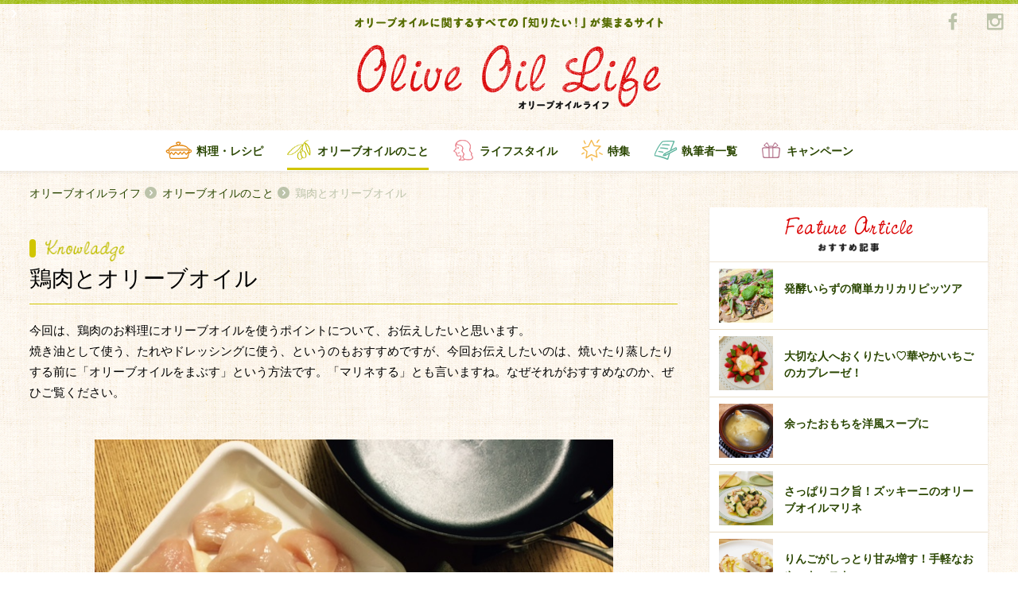

--- FILE ---
content_type: text/html; charset=UTF-8
request_url: https://oliveoillife.jp/knowledge/2208/
body_size: 9927
content:
<!DOCTYPE html>
<html>

<head>
    <meta charset="utf-8">
    <meta http-equiv="X-UA-Compatible" content="IE=edge,chrome=1">
    <meta name="viewport" content="width=device-width, initial-scale=1.0">
    <link rel="shortcut icon" href="https://oliveoillife.jp/wp-content/themes/olive/images/icon/favicon.ico" type="image/x-icon">
  <link rel="canonical" href="https://oliveoillife.jp/knowledge/2208/">
<!-- Google Tag Manager -->
<script>(function(w,d,s,l,i){w[l]=w[l]||[];w[l].push({'gtm.start':
new Date().getTime(),event:'gtm.js'});var f=d.getElementsByTagName(s)[0],
j=d.createElement(s),dl=l!='dataLayer'?'&l='+l:'';j.async=true;j.src=
'https://www.googletagmanager.com/gtm.js?id='+i+dl;f.parentNode.insertBefore(j,f);
})(window,document,'script','dataLayer','GTM-TJQF4WW');</script>
<!-- End Google Tag Manager -->
        <title>鶏肉とオリーブオイル | Olive Oil Life オリーブオイルライフ</title>
        <meta name="description" content="今回は、鶏肉のお料理にオリーブオイルを使うポイントについて、お伝えしたいと思います。
焼き油として使う、たれやドレッシングに使う、というのもおすすめですが、今回お伝えしたいのは、焼いたり蒸したりする前に「オリーブオイルをまぶす」という方法です。「マリネする」とも言いますね。なぜそれがおすすめなのか、ぜひご覧ください。

">
            <meta name="keyword" content="オリーブ,オリーブオイル,鶏肉,">
        <meta property="og:title" content="鶏肉とオリーブオイル">
    <meta property="og:type" content="article">
    <meta property="og:description" content="今回は、鶏肉のお料理にオリーブオイルを使うポイントについて、お伝えしたいと思います。
焼き油として使う、たれやドレッシングに使う、というのもおすすめですが、今回お伝えしたいのは、焼いたり蒸したりする前に「オリーブオイルをまぶす」という方法です。「マリネする」とも言いますね。なぜそれがおすすめなのか、ぜひご覧ください。

">
    <meta property="og:url" content="https://oliveoillife.jp/">
    <meta property="og:image" content="https://oliveoillife.jp/wp-content/uploads/2016/11/7e5e85e3119d8ae9aabee0a28755a344.jpg">
    <meta property="og:image:secure_url" content="https://oliveoillife.jp/wp-content/uploads/2016/11/7e5e85e3119d8ae9aabee0a28755a344.jpg">
    <meta property="og:image:width" content="640" />
    <meta property="og:image:height" content="442" />
    <meta property="og:locale" content="ja_JP" />

    <link rel="stylesheet" href="https://oliveoillife.jp/wp-content/themes/olive/style.css">
    <link rel="stylesheet" href="https://oliveoillife.jp/wp-content/themes/olive/css/style.css">
    <script src="https://oliveoillife.jp/wp-content/themes/olive/js/modernizr-2.8.3.min.js"></script>

    <script>
      (function(i,s,o,g,r,a,m){i['GoogleAnalyticsObject']=r;i[r]=i[r]||function(){
          (i[r].q=i[r].q||[]).push(arguments)},i[r].l=1*new Date();a=s.createElement(o),
            m=s.getElementsByTagName(o)[0];a.async=1;a.src=g;m.parentNode.insertBefore(a,m)
      })(window,document,'script','//www.google-analytics.com/analytics.js','ga');

            ga('create', 'UA-75762064-1', 'auto');
            ga('send', 'pageview');
    </script>
</head>

<body class="page-home beforeLoad spMenu_close">
<!-- Google Tag Manager (noscript) -->
<noscript><iframe src="https://www.googletagmanager.com/ns.html?id=GTM-TJQF4WW"
height="0" width="0" style="display:none;visibility:hidden"></iframe></noscript>
<!-- End Google Tag Manager (noscript) -->
<div id="fb-root"></div>
      <script>(function(d, s, id) {
      var js, fjs = d.getElementsByTagName(s)[0];
      if (d.getElementById(id)) return;
      js = d.createElement(s); js.id = id;
      js.src = "//connect.facebook.net/ja_JP/sdk.js#xfbml=1&version=v2.5&appId=277937982386718";
      fjs.parentNode.insertBefore(js, fjs);
      }(document, 'script', 'facebook-jssdk'));</script>
    <header class="global-header">
        <div class="container">
            <h1 class="gheader-logo_sub">
                <img src="https://oliveoillife.jp/wp-content/themes/olive/images/header/header-title_sub.png" alt="オリーブオイルに関するすべての「知りたい！」が集まるサイト">
            </h1>
            <h2><span class="h_title">オリーブオイルライフ</span></h2>
            <h2 class="gheader-logo_main">
            <p>
            <a href="/">
                <span><img src="https://oliveoillife.jp/wp-content/themes/olive/images/header/header-title_main.png" alt="Olive Oil Life オリーブオイルライフ"></span>
            </a>
            </p>
            </h2>
            <div class="sns-wraper">
                <a href="https://www.facebook.com/katsuyooliveoil/?fref=ts" title="Facebook" target="_blank">
                    <img src="https://oliveoillife.jp/wp-content/themes/olive/images/common/sns/fb_g.png" alt="facebook">
                </a>
<!--
                <a href="" title="Twitter">
                    <img src="https://oliveoillife.jp/wp-content/themes/olive/images/common/sns/tw_g.png" alt="twitter">
                </a>
-->
                <a href="https://www.instagram.com/oliveoillife/" title="Instagram" target="_blank">
                    <img src="https://oliveoillife.jp/wp-content/themes/olive/images/common/sns/insta_g.png" alt="instagram">
                </a>
            </div>
        </div>

        <nav class="gheder-navHolder">
            <div class="gheader-nav_pc">
                <h3 class="gnav-inner recipe ">
                    <a href="/recipe" title="料理・レシピ">料理・レシピ</a>
                </h3>
                <h3 class="gnav-inner oil current">
                    <a href="/knowledge" title="オリーブオイルのこと">オリーブオイルのこと</a>
                </h3>
                <h3 class="gnav-inner life ">
                    <a href="/lifestyle" title="ライフスタイル">ライフスタイル</a>
                </h3>
                <h3 class="gnav-inner special ">
                    <a href="/special" title="特集">特集</a>
                </h3>
                <h3 class="gnav-inner author_list ">
                    <a href="/author" title="執筆者一覧">執筆者一覧</a>
                </h3>
                <h3 class="gnav-inner campaign ">
                    <a href="/campaign202512" title="キャンペーン">キャンペーン</a>
                </h3>
            </div>
            <div class="gheader-nav_spWrapper">
                <div class="gheader-nav_sp">
                    <h3 class="gnav-inner home">
                        <a href="/" title="TOP">TOP</a>
                    </h3>
                    <h3 class="gnav-inner oil">
                        <a href="/knowledge" title="オリーブオイルのこと">オリーブオイルのこと</a>
                    </h3>
                    <h3 class="gnav-inner special">
                        <a href="/special" title="特集一覧">特集一覧</a>
                    </h3>
                    <h3 class="gnav-inner recipe">
                        <a href="/recipe" title="料理・レシピ">料理・レシピ</a>
                    </h3>
                    <h3 class="gnav-inner campaign">
                        <a href="/campaign202512" title="キャンペーン">キャンペーン</a>
                    </h3>
<!--
                    <h3 class="gnav-inner health">
                        <a href="/health" title="健康・栄養">健康・栄養</a>
                    </h3>
-->
                    <h3 class="gnav-inner writer">
                        <a href="/author" title="執筆者一覧">執筆者一覧</a>
                    </h3>
                    <h3 class="gnav-inner life">
                        <a href="/lifestyle" title="ライフスタイル">ライフスタイル</a>
                    </h3>
                    <h3 class="gnav-inner editorial">
                        <a href="/staff" title="OliveOilLife編集部">OliveOilLife編集部</a>
                    </h3>
<!--
                    <h3 class="gnav-inner map">
                        <a href="/map" title="オリーブオイルMAP">オリーブオイルMAP</a>
                    </h3>
-->
                    <h3 class="gnav-inner reqruit">
                        <a href="/ambassador" title="アンバサダー募集">アンバサダー募集</a>
                    </h3>
                </div>
                <ul class="gheader-navSp_aside">
                    <li>
                        <a href="/about" title="about">オリーブオイルライフについて</a>
                    </li>
<!--
                    <li>
                        <a href="/term" title="利用規約">利用規約</a>
                    </li>
                    <li>
                        <a href="/policy" title="プライバシーポリシー">プライバシーポリシー</a>
                    </li>
-->
                    <li>
                        <a href="https://www.wellmira.jp/#contact" title="お問い合わせ" target="_blank">お問い合わせ</a>
                    </li>
                </ul>
            </div>
        </nav>
        <a id="toggle-nav" class="toggle-nav">
            <span class="icon-open">
                <img src="https://oliveoillife.jp/wp-content/themes/olive/images/header/icon-open.png" alt="開く">
            </span>
            <span class="icon-close">
                <img src="https://oliveoillife.jp/wp-content/themes/olive/images/header/icon-close.png" alt="閉じる">
            </span>
        </a>
    </header>

  <div class="container">
      <ul class="breadcrumb">
          <li class="breadcrumb_item"><a href="/">オリーブオイルライフ</a></li>
          <li class="breadcrumb_item"><a href="/knowledge">オリーブオイルのこと</a></li>
          <li class="breadcrumb_item"><h1>鶏肉とオリーブオイル</h1></li>
      </ul>
  </div>

  <div class="main">
    <div class="rightAside">
      <div class="container container-secondary"> 
        <div class="col-left">

<!-- page-content -->  
          <article class="entry">
            <header class="entry-header">
              <h2 class="entry-header_category olive">
                <img class="oil-title_main-detail"  src="https://oliveoillife.jp/wp-content/themes/olive/images/common/oil-title_main.png" alt="Knowledge">
              </h2>
              <h2 class="entry-header_title olive">
                鶏肉とオリーブオイル              </h2>
            </header>

            <div class="entry_content">

              <p class="entry_text">
              今回は、鶏肉のお料理にオリーブオイルを使うポイントについて、お伝えしたいと思います。<br />
焼き油として使う、たれやドレッシングに使う、というのもおすすめですが、今回お伝えしたいのは、焼いたり蒸したりする前に「オリーブオイルをまぶす」という方法です。「マリネする」とも言いますね。なぜそれがおすすめなのか、ぜひご覧ください。<br />
<br />
              </p>

                                  <img class="entry_photo" src="https://oliveoillife.jp/wp-content/uploads/2016/11/7e5e85e3119d8ae9aabee0a28755a344.jpg" alt="entry_photo" >
          
              <h3 class="entry_sub-title food">＜焼く・蒸す前にオリーブオイル＞</h3><p class="entry_text">鶏肉は、お肉の種類の中でも、味わいがたんぱくでクセが少なく、合わせる相手もあまり選ばないので、ゆでる、蒸す、焼く、揚げる、煮る、と、我が家でもいろいろなお料理で登場します。<br />
その中で意外と難しいのは、シンプルに焼く、蒸す、という時です。どうもパサパサになってしまったり、味気ない、というご経験、ないでしょうか？　特に脂肪分の少ない鶏むね肉を使う時ですね。<br />
そこに、オリーブオイルが活躍します！<br />
<br />
加熱する前の下ごしらえとして、塩・こしょうなどをふりますが、その後、オリーブオイルをまぶしてみてください。<br />
量の目安は、鶏肉３００ｇ程度に小さじ２くらいです。<br />
<br />
ここでの注意は、味をしみこませる調味料の下味が先、最後にオリーブオイルという順番です。オイルの油膜で、調味料がお肉にしみこみにくくなったり、全体に行きわたりにくくなったりしますので、それだけご注意いただければと思います。<br />
<br />
<br />
</p><h3 class="entry_sub-title food">＜オリーブオイルを使うメリット＞</h3><p class="entry_text">オリーブオイルをまぶしたとき、お肉にオイルが浸透するということは、ほぼありません。<br />
油っぽく仕上がるのでは？というご心配はされなくても大丈夫。<br />
ポイントは、お肉の表面に油の膜ができるということと、それが、香りや風味のあるオリーブオイルである、ということです。<br />
<br />
例えばフライパンで焼く調理のときには、火にあたる面では、その油膜によって香ばしさをつけてくれますし、火にあたっていない面からの水分の蒸発が抑えられるので、しっとりと仕上がる効果があります。<br />
<br />
蒸す調理のときには、電子レンジ加熱でも同様ですが、やはり、お肉から水分が抜けていくのを抑えてくれるので、ぱさつきを抑える効果があります。<br />
<br />
それらは、油としての役割ですが、オリーブオイルであることで、香りや風味が加わり、味わいがよくなる、鶏肉のうま味が引き出される、という効果があります。<br />
<br />
鶏肉をグリルで焼く、丸鶏をオーブンで焼く、といった時にも効果があります。<br />
<br />
加熱によって、オリーブオイルの香りや風味が弱まるので、この時に使うオリーブオイルは手ごろな使いやすいもので十分です。お気に入りのオリーブオイルの香りや味わいを活かすならば、お料理の仕上げや食べる時にかけてお楽しみください。<br />
<br />
鶏肉を焼いたり蒸したりするお料理のとき、ぜひお試しください！<br />
<br />
<br />
</p><h3 class="entry_sub-title food">　</h3>
              <a href="/?author=55">
              <div class="entry-author">
                <div class="entry-author_photo" style="background-image:url('https://oliveoillife.jp/wp-content/uploads/2020/01/kata_prof-150x150.jpg');"></div>
                <div class="entry-author_text">
                  <div class="entry-author_name">片　幸子<span class="job">料理研究家 ・JOOTAオリーブオイルテイスター・栄養士</span></div>
                  <div class="entry-author_about">2000～2003年のアシスタント期間を経て独立後、<br />
大手調味料メーカーの商品・企画開発、メニュー開発、広告用プロモーション事業、<br />
写真・動画撮影におけるビジュアルコーディネート等に従事し現在に至る。<br />
CM広告、商品パッケージ、新聞、雑誌等、掲載メニュー多数。<br />
その他、飲食店向け企画開発～レシピ提供、各種料理イベント企画、クッキングショー、<br />
料理教室などを行う。<br />
日本の食卓に合ったオリーブオイルの使い方、は常にアップデートし発信中。<br />
「家族に喜ばれる、また作りたくなる料理」を第一に、素材のおいしさを引き出す工夫を盛り込んだ、<br />
再現性の高いレシピに定評がある。<br />
<br />
「プラスサチキッチン」主宰・「料理力研究所」主幹研究員<br />
片幸子　オフィシャルHP　：http://www.p-sachi.com/<br />
料理力研究所　HP　：https://ryouriryoku-lab.com/</div>
                </div>
              </div>
              </a>

            </div>


                            <section class="sec-tag only-sp">
                <div class="tag-outer">
                    <div class="tag-holder">
                        <h2 class="tag-title">関連キーワード</h2>
                        <div class="tag-wraper">
                                                    <a href="/tag?term=131" class="tag">オリーブ</a>
                                                                              <a href="/tag?term=286" class="tag">オリーブオイル</a>
                                                                              <a href="/tag?term=52" class="tag">鶏肉</a>
                                                                            </div>
                    </div>
                </div>
              </section>
               <section class="sec-tag only-pc">
                <div class="tag-outer">
                    <div class="tag-holder">
                        <h2 class="tag-title">関連キーワード</h2>
                        <div class="tag-wraper">
                                                    <a href="/tag?term=131" class="tag">オリーブ</a>
                                                    <a href="/tag?term=286" class="tag">オリーブオイル</a>
                                                    <a href="/tag?term=52" class="tag">鶏肉</a>
                                                  </div>
                    </div>   
                </div>
              </section>
              
                            <div class="entry-bottom pt-30">
                <h3 class="entry_sub-title">関連記事</h3>
                <ul class="article-card">
                            <li class="article-card_item">
                    <article class="media-card">
                                          <a href="https://oliveoillife.jp/knowledge/1913/">
                        <div class="media-card_photo-wrap">
                          <figure class="media-card_photo zoom" style="background-image:url('https://oliveoillife.jp/wp-content/uploads/2016/10/ba08e4e965e443f5551bf631a67bfc8d.jpg')")></figure>
                        </div>
                                                <h2 class="media-card_title">魚介とオリーブオイル</h2>
                        <div class="media-card_info">
                            <span class="media-card_name">片　幸子さん</span>
                            <span class="media-card_date">2016.10.04</span>
                        </div>
                      </a>
                    </article>
                  </li>
                              <li class="article-card_item">
                    <article class="media-card">
                                          <a href="https://oliveoillife.jp/knowledge/1680/">
                        <div class="media-card_photo-wrap">
                          <figure class="media-card_photo zoom" style="background-image:url('https://oliveoillife.jp/wp-content/uploads/2016/08/DSCN9345.jpg')")></figure>
                        </div>
                                                <h2 class="media-card_title">麺とオリーブオイル</h2>
                        <div class="media-card_info">
                            <span class="media-card_name">片　幸子さん</span>
                            <span class="media-card_date">2016.09.06</span>
                        </div>
                      </a>
                    </article>
                  </li>
                              <li class="article-card_item">
                    <article class="media-card">
                                          <a href="https://oliveoillife.jp/knowledge/1796/">
                        <div class="media-card_photo-wrap">
                          <figure class="media-card_photo zoom" style="background-image:url('https://oliveoillife.jp/wp-content/uploads/2016/09/DSCN9431-640x480.jpg')")></figure>
                        </div>
                                                <h2 class="media-card_title">パンとオリーブオイル</h2>
                        <div class="media-card_info">
                            <span class="media-card_name">片　幸子さん</span>
                            <span class="media-card_date">2016.09.20</span>
                        </div>
                      </a>
                    </article>
                  </li>
                            </ul>
              </div>
              
              <div class="entry-bottom ranking">
                <h3 class="entry_sub-title">ランキング</h3>
                <ul class="article-card ranking">
                                                      <li class="article-card_item">
                    <article class="media-card">
                      <div class="badge"><img class="number" src="https://oliveoillife.jp/wp-content/themes/olive/images/common/num/num01.png" alt="01"></div>
                          <a href="https://oliveoillife.jp/knowledge/1121/">
                            <div class="media-card_photo-wrap">
                              <figure class="media-card_photo zoom" style="background-image:url('https://oliveoillife.jp/wp-content/uploads/2016/06/a1dbbc2164ea9d02cf66c0232ca2d29c.jpg')")></figure>
                            </div>
                                                        <h2 class="media-card_title">エクストラバージンとピュアの違い</h2>
                            <div class="media-card_info">
                                <span class="media-card_name">片　幸子</span>
                                <span class="media-card_date">2016.06.28</span>
                            </div>
                          </a>
                    </article>
                  </li>
                                                      <li class="article-card_item">
                    <article class="media-card">
                      <div class="badge"><img class="number" src="https://oliveoillife.jp/wp-content/themes/olive/images/common/num/num02.png" alt="01"></div>
                          <a href="https://oliveoillife.jp/recipe/2904/">
                            <div class="media-card_photo-wrap">
                              <figure class="media-card_photo zoom" style="background-image:url('https://oliveoillife.jp/wp-content/uploads/2017/02/1119_1-640x427.jpg')")></figure>
                            </div>
                                                        <h2 class="media-card_title">サラダにオリーブオイル、 シンプル、かけたて！が、やっぱりおいしい♪</h2>
                            <div class="media-card_info">
                                <span class="media-card_name">片　幸子</span>
                                <span class="media-card_date">2017.06.08</span>
                            </div>
                          </a>
                    </article>
                  </li>
                                                      <li class="article-card_item">
                    <article class="media-card">
                      <div class="badge"><img class="number" src="https://oliveoillife.jp/wp-content/themes/olive/images/common/num/num03.png" alt="01"></div>
                          <a href="https://oliveoillife.jp/lifestyle/4214/">
                            <div class="media-card_photo-wrap">
                              <figure class="media-card_photo zoom" style="background-image:url('https://oliveoillife.jp/wp-content/uploads/2017/08/onya-l-640x480.jpg')")></figure>
                            </div>
                                                        <h2 class="media-card_title">超初心者向け！オリーブオイルの使い方</h2>
                            <div class="media-card_info">
                                <span class="media-card_name">おにゃ</span>
                                <span class="media-card_date">2017.08.27</span>
                            </div>
                          </a>
                    </article>
                  </li>
                                  </ul>

              </div>
            </div>
          </article>
<!-- page-content -->
        </div>
<aside class="col-right">
        <aside class="col-right">


                    <div class="right-each hasShadow feature">
                        <article class="bg-white">
                            <div class="right-header">
                                <h2 class="title-main">
                                    <img src="https://oliveoillife.jp/wp-content/themes/olive/images/common/feature-title_main.png" alt="Feature Article">
                                </h2>
                                <h3 class="title-sub">
                                    <img src="https://oliveoillife.jp/wp-content/themes/olive/images/common/feature-title_sub.png" alt="おすすめ記事">
                                </h3>
                            </div>
                            <div class="right-contents hasImage">
                                <ul>
                                                                      <li>
                                      <a href="https://oliveoillife.jp/recipe/17615/">
                                        <div class="image-holder anystretch" data-stretch="https://oliveoillife.jp/wp-content/uploads/2026/01/b0554f731e58b91195122102d15567d7.jpg"></div>
                                        <div class="content-holder">発酵いらずの簡単カリカリピッツア</div>
                                       </a>
                                    </li>
                                                                      <li>
                                      <a href="https://oliveoillife.jp/recipe/16313/">
                                        <div class="image-holder anystretch" data-stretch="https://oliveoillife.jp/wp-content/uploads/2025/02/1438_1.jpg"></div>
                                        <div class="content-holder">大切な人へおくりたい♡華やかいちごのカプレーゼ！</div>
                                       </a>
                                    </li>
                                                                      <li>
                                      <a href="https://oliveoillife.jp/recipe/17584/">
                                        <div class="image-holder anystretch" data-stretch="https://oliveoillife.jp/wp-content/uploads/2026/01/82986cb96e629bff2c1e03922085bdb7.jpeg"></div>
                                        <div class="content-holder">余ったおもちを洋風スープに</div>
                                       </a>
                                    </li>
                                                                      <li>
                                      <a href="https://oliveoillife.jp/recipe/15360/">
                                        <div class="image-holder anystretch" data-stretch="https://oliveoillife.jp/wp-content/uploads/2024/07/1427_1.jpg"></div>
                                        <div class="content-holder">さっぱりコク旨！ズッキーニのオリーブオイルマリネ</div>
                                       </a>
                                    </li>
                                                                      <li>
                                      <a href="https://oliveoillife.jp/recipe/11590/">
                                        <div class="image-holder anystretch" data-stretch="https://oliveoillife.jp/wp-content/uploads/2021/10/1178_1.jpg"></div>
                                        <div class="content-holder">りんごがしっとり甘み増す！手軽なおやつトースト</div>
                                       </a>
                                    </li>
                                                                  </ul>
                            </div>
                        </article>
                    </div>

                    <div class="right-each hasShadow ranking">
                        <article class="bg-white">
                            <div class="right-header">
                                <h2 class="title-main">
                                    <img src="https://oliveoillife.jp/wp-content/themes/olive/images/sidebar/ranking-title_main.png" alt="Ranking">
                                </h2>
                                <h3 class="title-sub">
                                    <img src="https://oliveoillife.jp/wp-content/themes/olive/images/sidebar/ranking-title_sub.png" alt="ランキング">
                                </h3>
                            </div>
                            <div class="right-contents hasImage">
                                <ul>

                                                                                                      <li>
                                    <a href="https://oliveoillife.jp/knowledge/1121/ ">
                                    <div class="image-holder anystretch" data-stretch="https://oliveoillife.jp/wp-content/uploads/2016/06/a1dbbc2164ea9d02cf66c0232ca2d29c.jpg">
                                      <span class="num"><img src="https://oliveoillife.jp/wp-content/themes/olive/images/common/num/num01.png" alt="1"></span>
                                    </div>
                                    <div class="content-holder">エクストラバージンとピュアの違い</div>
                                     </a>
                                    </li>
                                                                                                      <li>
                                    <a href="https://oliveoillife.jp/recipe/2904/ ">
                                    <div class="image-holder anystretch" data-stretch="https://oliveoillife.jp/wp-content/uploads/2017/02/1119_1-640x427.jpg">
                                      <span class="num"><img src="https://oliveoillife.jp/wp-content/themes/olive/images/common/num/num02.png" alt="2"></span>
                                    </div>
                                    <div class="content-holder">サラダにオリーブオイル、 シンプル、かけたて！が、やっぱりおいしい♪</div>
                                     </a>
                                    </li>
                                                                                                      <li>
                                    <a href="https://oliveoillife.jp/lifestyle/4214/ ">
                                    <div class="image-holder anystretch" data-stretch="https://oliveoillife.jp/wp-content/uploads/2017/08/onya-l-640x480.jpg">
                                      <span class="num"><img src="https://oliveoillife.jp/wp-content/themes/olive/images/common/num/num03.png" alt="3"></span>
                                    </div>
                                    <div class="content-holder">超初心者向け！オリーブオイルの使い方</div>
                                     </a>
                                    </li>
                                                                                                      <li>
                                    <a href="https://oliveoillife.jp/recipe/9155/ ">
                                    <div class="image-holder anystretch" data-stretch="https://oliveoillife.jp/wp-content/uploads/2019/11/IMG_3172-640x480.jpg">
                                      <span class="num"><img src="https://oliveoillife.jp/wp-content/themes/olive/images/common/num/num04.png" alt="4"></span>
                                    </div>
                                    <div class="content-holder">レンジ蒸しで甘く</div>
                                     </a>
                                    </li>
                                                                                                      <li>
                                    <a href="https://oliveoillife.jp/recipe/10797/ ">
                                    <div class="image-holder anystretch" data-stretch="https://oliveoillife.jp/wp-content/uploads/2021/01/6dbb12affd0077d7e637ab7d9e81f01b.jpg">
                                      <span class="num"><img src="https://oliveoillife.jp/wp-content/themes/olive/images/common/num/num05.png" alt="5"></span>
                                    </div>
                                    <div class="content-holder">豆腐がチーズに変身!?</div>
                                     </a>
                                    </li>
                                                                  </ul>
                            </div>
                        </article>
                    </div>


                    <a href="https://www.j-oil.com/sp/gotochi/" onclick="ga('send','event','banner','Click','ご当地アヒージョ',1);" target="_blank">
                    <div class="right-each align-center">
                          <img src="https://oliveoillife.jp/wp-content/themes/olive/images/joil/joil_banner3.png" class="side_banner" alt="バナー">
                    </div>
                    </a>

 <li id="text-2" class="widget widget_text">			<div class="textwidget"></div>
		</li>

<!--
                    <div class="right-each specialBanner">
                        <ul class="banner-list">
                          <li class="banner-list_item">
                            <a href="#" title="">
                                <img src="https://oliveoillife.jp/wp-content/themes/olive/images/sidebar/banner-special.png" alt="特集バナー">
                            </a>
                          </li>
                          <li class="banner-list_item">
                            <a href="#" title="">
                                <img src="https://oliveoillife.jp/wp-content/themes/olive/images/sidebar/banner-special.png" alt="特集バナー">
                            </a>
                          </li>
                          <li class="banner-list_item">
                            <a href="#" title="">
                                <img src="https://oliveoillife.jp/wp-content/themes/olive/images/sidebar/banner-special.png" alt="特集バナー">
                            </a>
                          </li>
                        </ul>
                    </div>
-->


                    <div class="right-each hasShadow special">
                        <article class="bg-white">
                            <div class="right-header">
                                <h2 class="title-main">
                                    <img src="https://oliveoillife.jp/wp-content/themes/olive/images/sidebar/special-title_main.png" alt="Special">
                                </h2>
                                <h3 class="title-sub">
                                    <img src="https://oliveoillife.jp/wp-content/themes/olive/images/sidebar/special-title_sub.png" alt="特集">
                                </h3>
                            </div>
                            <div class="right-contents">
                                <ul>
                                                                        <li>
                                      <a href="https://oliveoillife.jp/special/17607/">
                                       <div class="content-holder">月間「いいね！」ランキング　 12月のベスト3発表！</div>
                                       </a>
                                    </li>
                                                                        <li>
                                      <a href="https://oliveoillife.jp/special/17570/">
                                       <div class="content-holder">アレンジいろいろ♪もちレシピ特集</div>
                                       </a>
                                    </li>
                                                                        <li>
                                      <a href="https://oliveoillife.jp/special/17563/">
                                       <div class="content-holder">年越しそばにいかがですか？そばレシピ特集</div>
                                       </a>
                                    </li>
                                                                        <li>
                                      <a href="https://oliveoillife.jp/special/17537/">
                                       <div class="content-holder">ぽかぽかあったか♡〇〇鍋レシピ特集</div>
                                       </a>
                                    </li>
                                                                        <li>
                                      <a href="https://oliveoillife.jp/special/17535/">
                                       <div class="content-holder">美味しく楽しく☆クリスマスレシピ特集</div>
                                       </a>
                                    </li>
                                                                        <li>
                                      <a href="/special">
                                        <div class="content-holder show-list">一覧を見る</div>
                                      </a>
                                    </li>
                                </ul>
                            </div>
                        </article>
                    </div>

                    <a href="/campaign202512/" title="キャンペーン">
                        <div class="right-each campaignBanner">
                            <img src="https://oliveoillife.jp/wp-content/themes/olive/images/campaign11/main_visual.png" class="" alt="キャンペーン">
                        </div>
                    </a>


                    <div class="right-each hasShadow topics">
                        <article class="bg-white">
                            <div class="right-header">
                                <h2 class="title-main">
                                    <img src="https://oliveoillife.jp/wp-content/themes/olive/images/sidebar/topics-title_main.png" alt="Topics">
                                </h2>
                                <h3 class="title-sub">
                                    <img src="https://oliveoillife.jp/wp-content/themes/olive/images/sidebar/topics-title_sub.png" alt="お知らせ">
                                </h3>
                            </div>
                            <div class="right-contents hasDate">
                                <ul>
                                    <li>
                                    <a href="https://oliveoillife.jp/info/8149/">
                                      <div class="content-holder">第4期アンバサダーを募集します<span class="content-date">2019.06.17</span></div>
                                       </a>
                                    </li>
                                    <li>
                                    <a href="https://oliveoillife.jp/info/6086/">
                                      <div class="content-holder">第3期アンバサダーを募集します<span class="content-date">2018.06.26</span></div>
                                       </a>
                                    </li>
                                    <li>
                                    <a href="https://oliveoillife.jp/info/3799/">
                                      <div class="content-holder">第2期アンバサダーを募集します<span class="content-date">2017.06.24</span></div>
                                       </a>
                                    </li>
                                </ul>
                            </div>
                        </article>
                    </div>
                                        <a href="https://www.j-oil.com/oliveoil/"onclick="ga('send','event','banner','Click','味の素オリーブオイル',1);" target="_blank">
                    <div class="right-each align-center">
                          <img src="https://oliveoillife.jp/wp-content/themes/olive/images/joil/joil_banner1.png" class="side_banner" alt="バナー">
                    </div>
                    </a>
                    
                                        <a href="https://shop.j-oil.com/?utm_source=ool_br&utm_medium=fr_jo_dsp&utm_campaign=all_al_00_00" onclick="ga('send','event','banner','Click','ECサイトバナー',1);" target="_blank">
                    <div class="right-each align-center">
                          <img src="https://oliveoillife.jp/wp-content/themes/olive/images/joil/joil_banner_online.jpg" class="side_banner" alt="バナー">
                    </div>
                    </a>
                    
                    <div class="right-each about ">
                        <article class="bg-green">
                            <div class="right-header">
                                <h2 class="title-main">
                                    <img src="https://oliveoillife.jp/wp-content/themes/olive/images/sidebar/about-title.png" alt="Ranking">
                                </h2>
                                <h3 class="title-sub">
                                    <img src="https://oliveoillife.jp/wp-content/themes/olive/images/sidebar/about-logotext.png" alt="Olive Oil Life">
                                </h3>
                            </div>
                            <a href="/about">
                            <div class="right-contents">
                               <span class="normal-lead">
オリーブオイルは、どんな料理にも合う魔法の調味料。そんなオリーブオイルのある「暮らし」や「物語」を、みなさんと一緒に見つけていきたいと願い、「オリーブオイルライフ」という名前をつけました。オリーブオイルの魅力を発信し、オリーブオイルの素晴らしさを多くの方々に知っていただくために、様々な取り組みを行っていきたいと思います。
                               </span>
                            </div>
                            </a>
                        </article>
                    </div>

                    <div class="right-each editorial">
                        <article class="">
                            <a href="/staff" class="arrow-left">
                                  OliveOilLife編集部
                                <span class="icon"></span>
                            </a>
                        </article>
                    </div>
                    <div class="right-each requruit">
                        <article class="">
                            <a href="/ambassador" class="arrow-left">
                                <h2 class="title">アンバサダー募集</h2>
                                <h3 class="lead">Olive Oil Lifeを盛り上げてくれる、<br>仲間を募集しています。</h3>
                                <span class="icon"></span>

                            </a>
                        </article>
                    </div>
        </aside>
  </aside>

      </div><!-- /container -->
    </div><!-- /rightAside -->
  </div><!-- /main -->

  <div class="container">
     <ul class="breadcrumb">
        <li class="breadcrumb_item"><a href="/">オリーブオイルライフ</a></li>
        <li class="breadcrumb_item"><a href="/knowledge">オリーブオイルのこと</a></li>
        <li class="breadcrumb_item">鶏肉とオリーブオイル</li>
     </ul>
  </div>

<footer class="global-footer">
        <div class="container"><span class="borderTop"></span></div>
        <div class="footer-top">
            <div class="container">
                <section class="footer-instagram">
                    <header class="footer-title">
                        <span class="logo"><img src="https://oliveoillife.jp/wp-content/themes/olive/images/common/sns/insta_g2.png" alt=""></span>
                        <span class="logo-text"><img src="https://oliveoillife.jp/wp-content/themes/olive/images/common/sns/insta-title.png" alt=""></span>
                        <a href="https://www.instagram.com/oliveoillife/" class="link-to" target="_blank"></a>
                    </header>

                    <div class="instaPic-wraper">
                        <ul id="instagram_box">
                        </ul>
                    </div>
                    <div class="showlist-wraper">
                        <a href="https://www.instagram.com/oliveoillife/"  target="_blank" class="show-list">@oliveoillife</a>                                 </div>
                </section>
                <section class="footer-facebook">
                    <header class="footer-title">
                        <span class="logo"><img src="https://oliveoillife.jp/wp-content/themes/olive/images/common/sns/fb_g2.png" alt=""></span>
                        <span class="logo-text"><img src="https://oliveoillife.jp/wp-content/themes/olive/images/common/sns/fb-title.png" alt=""></span>
                    </header>
                    <div class="fb-wrapper">
<div class="fb-page" data-href="https://www.facebook.com/katsuyooliveoil/" data-tabs="e.g" data-width="450" data-height="225" data-small-header="false" data-adapt-container-width="true" data-hide-cover="false" data-show-facepile="true"><div class="fb-xfbml-parse-ignore"><blockquote cite="https://www.facebook.com/katsuyooliveoil/"><a href="https://www.facebook.com/katsuyooliveoil/">オリーブオイル活用術</a></blockquote></div></div>
                    </div>
                </section>
                <a class="back2Top" id="back2Top"><img src="https://oliveoillife.jp/wp-content/themes/olive/images/common/icons/go-top.png" alt="ページ上部に戻る"></a>
            </div>
        </div>
        <div class="footer-bottom">
            <div class="container">
                <section class="footer-navHolder">
                    <div class="gfooter-nav_sp">
                        <h3 class="gnav-inner home">
                            <a href="/" title="オリーブオイルライフTOP">オリーブオイルライフTOP</a>
                        </h3>
                        <h3 class="gnav-inner oil">
                            <a href="/knowledge" title="オリーブオイルのこと">オリーブオイルのこと</a>
                        </h3>
                        <h3 class="gnav-inner special">
                            <a href="/special" title="特集一覧">特集一覧</a>
                        </h3>
                        <h3 class="gnav-inner recipe">
                            <a href="/recipe" title="料理・レシピ">料理・レシピ</a>
                        </h3>
                        <h3 class="gnav-inner campaign">
                            <a href="/campaign202412" title="キャンペーン">キャンペーン</a>
                        </h3>
                        <h3 class="gnav-inner health">
                            <a href="/health" title="健康・栄養">健康・栄養</a>
                        </h3>
                        <h3 class="gnav-inner writer">
                            <a href="/author" title="執筆者一覧">執筆者一覧</a>
                        </h3>
                        <h3 class="gnav-inner life">
                            <a href="/lifestyle" title="ライフスタイル">ライフスタイル</a>
                        </h3>
                        <h3 class="gnav-inner editorial">
                            <a href="/staff" title="OliveOilLife編集部">OliveOilLife編集部</a>
                        </h3>
                        <h3 class="gnav-inner map">
                            <a href="/map" title="オリーブオイルMAP">オリーブオイルMAP</a>
                        </h3>
                        <h3 class="gnav-inner reqruit">
                            <a href="/ambassador" title="アンバサダー募集">アンバサダー募集</a>
                        </h3>
                    </div>
                    <ul class="gfooter-navSp_aside">
                        <li>
                            <a href="/about" title="about" >オリーブオイルライフについて</a>
                        </li>
<!--
                        <li>
                            <a href="/term" title="利用規約">利用規約</a>
                        </li>
                        <li>
                            <a href="/policy" title="プライバシーポリシー">プライバシーポリシー</a>
                        </li>
-->
                        <li>
                            <a href="https://www.wellmira.jp/#contact" title="お問い合わせ" target="_blank">お問い合わせ</a>
                        </li>
                    </ul>
                    <div class="gfooter-nav_pc">
                        <div class="col">
                            <h3 class="gnav-inner">
                                <a href="/" title="オリーブオイルライフTOP">オリーブオイルライフTOP</a>
                            </h3>
                            <h3 class="gnav-inner">
                                <a href="/knowledge" title="オリーブオイルのこと">オリーブオイルのこと</a>
                            </h3>
                            <h3 class="gnav-inner">
                                <a href="/recipe" title="料理・レシピ">料理・レシピ</a>
                            </h3>
<!--
                            <h3 class="gnav-inner">
                                <a href="/health" title="健康・栄養">健康・栄養</a>
                            </h3>
-->
                            <h3 class="gnav-inner">
                                <a href="/lifestyle" title="ライフスタイル">ライフスタイル</a>
                            </h3>
<!--
                            <h3 class="gnav-inner">
                                <a href="/map" title="オリーブオイルMAP">オリーブオイルMAP</a>
-->
                            </h3>
                        </div>
                        <div class="col">
                            <h3 class="gnav-inner">
                                <a href="/special" title="特集一覧">特集一覧</a>
                            </h3>
                            <h3 class="gnav-inner">
                                <a href="/campaign202512" title="キャンペーン">キャンペーン</a>
                            </h3>
                            <h3 class="gnav-inner">
                                <a href="/author" title="執筆者一覧">執筆者一覧</a>
                            </h3>
                            <h3 class="gnav-inner">
                                <a href="/staff" title="OliveOilLife編集部">OliveOilLife編集部</a>
                            </h3>
                            <h3 class="gnav-inner">
                                <a href="/ambassador" title="アンバサダー募集">アンバサダー募集</a>
                            </h3>
                        </div>
                        <div class="col">
                            <h3 class="gnav-inner">
                                <a href="/about" title="about">オリーブオイルライフについて</a>
                            </h3>
<!--
                            <h3 class="gnav-inner">
                                <a href="/policy" title="プライバシーポリシー">プライバシーポリシー</a>
                            </h3>
                            <h3 class="gnav-inner">
                                <a href="/term" title="利用規約">利用規約</a>
                            </h3>
-->
                            <h3 class="gnav-inner">
                                <a href="https://www.wellmira.jp/#contact" title="お問い合わせ" target="_blank">お問い合わせ</a>
                            </h3>
                        </div>
                    </div>

                </section>
                <section class="sns-wraper_footer">
                    <div class="sns_footer">
                        <a href="https://www.facebook.com/katsuyooliveoil/?fref=ts" title="Facebook" class="f_f" target="_blank">
                            <img src="https://oliveoillife.jp/wp-content/themes/olive/images/common/sns/fb_w.png" alt="facebook">
                        </a>
<!--
                        <a href="" title="Twitter" class="f_tw">
                            <img src="https://oliveoillife.jp/wp-content/themes/olive/images/common/sns/tw_w.png" alt="twitter">
                        </a>
-->
                        <a href="https://www.instagram.com/oliveoillife/" title="Instagram" class="f_ig ml-16" target="_blank">
                            <img src="https://oliveoillife.jp/wp-content/themes/olive/images/common/sns/insta_w.png" alt="instagram">
                        </a>

                    </div>
                </section>
                <section class="footer-logoHolder">
                    <h2 class="footer-logo_sub"><img src="https://oliveoillife.jp/wp-content/themes/olive/images/footer/footer-title_sub.png" alt="オリーブオイルに関するすべての「知りたい！」が集まるサイト"></h2>
                    <a href="/">
                    <h3 class="footer-logo_main"><img src="https://oliveoillife.jp/wp-content/themes/olive/images/footer/footer-title_main.png" alt="Olive Oil Life オリーブオイルライフ"></h3>
                    </a>
                </section>
                <div class="copyright"><p>&copy; Wellmira Inc. All rights Reserved.</p></div>
            </div>
        </div>
</footer>
    <script>window.jQuery || document.write('<script src="https://oliveoillife.jp/wp-content/themes/olive/js/jquery-1.12.4.min.js"><\/script>')</script>
    <script src="https://oliveoillife.jp/wp-content/themes/olive/js/index.js"></script>
    <script src="https://oliveoillife.jp/wp-content/themes/olive/js/youtube.js"></script>
    <script src="https://oliveoillife.jp/wp-content/themes/olive/js/word.js"></script>
    <script src="https://oliveoillife.jp/wp-content/themes/olive/js/add.js"></script>
    <script src="https://apis.google.com/js/platform.js" async defer>
      {lang: 'ja'}
    </script>
    <script>
      var clientId = '  27979bb1f7d74e77bb3ebdf1d15ac250';
      var cristianoUserId = '2977514319';
      var token = '2977514319.27979bb.dc5591168c6a457fbebb99e1e5c3a9eb';
      jQuery.ajax({
        url: 'https://api.instagram.com/v1/users/' + cristianoUserId + '/media/recent?access_token=' + token,
        type: 'GET',
        dataType: 'jsonp',
      }).done(function (data) {
        jQuery.each(data.data,function(i,item){
          var imgurl = item.images.low_resolution.url; //画像のURLを取得
          var link = item.link; //リンクを取得
          var tag = '<li><a href="' + link + '" target="_blank"><img src="' + imgurl + '" alt="instagram_image"></a></li>';
          jQuery('#instagram_box').append(tag);
          if (i === 9) {
            return false;
          }
        });
        return false;
      }).fail(function (err) {
      });
    </script>
    <!-- オリーブオイルライフ YTM -->
    <script type="text/javascript">
      (function () {
        var tagjs = document.createElement("script");
        var s = document.getElementsByTagName("script")[0];
        tagjs.async = true;
        tagjs.src = "//s.yjtag.jp/tag.js#site=ZeCFJfA";
        s.parentNode.insertBefore(tagjs, s);
      }());
    </script>
    <noscript>
      <iframe src="//b.yjtag.jp/iframe?c=ZeCFJfA" width="1" height="1" frameborder="0" scrolling="no" marginheight="0" marginwidth="0"></iframe>
    </noscript>
    <!-- YTM end -->

    <script type="text/javascript">
    (function(a,b,c,d,e,f,g){
      e='//d.nakanohito.jp/ua/uwa.js';
      a['UlGlobalObject']=d;a[d]=a[d]||function(){(a[d].q=a[d].q||[]).push(arguments)};
      a[d].l=1*new Date();
      f=b.createElement(c),g=b.getElementsByTagName(c)[0];
      f.async=1;f.src=e;g.parentNode.insertBefore(f,g)
    })(window,document,'script','_uao');

    _uao('init', '19479854', {oem_id: 7,fpf: true});
    _uao('set', 'lg_id', '');
    _uao('send', 'pv');
    </script>
    </body>
</html>
